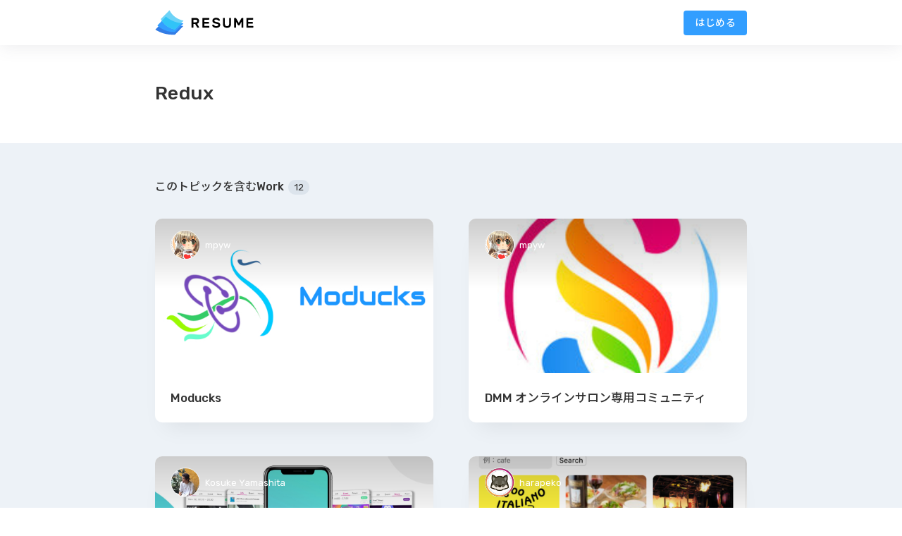

--- FILE ---
content_type: text/html; charset=utf-8
request_url: https://www.resume.id/topics/redux
body_size: 6108
content:
<!DOCTYPE html>
<html lang="ja">
<head>
  <meta charset="utf-8">
<meta name="MobileOptimized" content="320">
<meta name="viewport" content="width=device-width, initial-scale=1 ,viewport-fit=cover" />
<meta http-equiv="X-UA-Compatible" content="IE=edge">
<meta name="csrf-param" content="authenticity_token" />
<meta name="csrf-token" content="GSIxtxvqV97Ukk/YjJ08bgYnNVcyoXLLprP9a9AlhVbClinW2lk73rDN3jZ+GuI7EoBorlct0TZw8J+eNj/XrQ==" />
<meta property="og:site_name" content="RESUME（レジュメ）| 全ての人のためのWebポートフォリオサービス" />
<meta property="og:type" content="website" />
<meta property="og:locale" content="ja_JP">
<meta name="twitter:card" content="summary_large_image">
<meta property="og:image" content='https://www.resume.id/images/ogp/ogp_default.png' />
<meta property="og:url" content="https://www.resume.id/topics/redux" />
<link rel="canonical" href="https://www.resume.id/topics/redux">
<meta property="og:description" content="RESUMEでトピック「Redux」をチェックしましょう" />
<meta name="description" content="RESUMEでトピック「Redux」をチェックしましょう">
<title>Redux | RESUME</title>
<meta property="og:title" content="Redux | RESUME" />

<link rel="stylesheet" href="https://d32fap9p1scgyy.cloudfront.net/assets/application-1b1eb4bfe8aabe540945aa5edabc882de663ff0d38505fe341fa0e50accd74b2.css" media="all" />
<script src="https://d32fap9p1scgyy.cloudfront.net/assets/application-11d11c7c1a71bc0eea5bd27d07c0e3dac1aee68b011509adcb13fe06e9723db9.js" data-turbo-track="reload" defer="defer"></script>


<script src="https://ajax.googleapis.com/ajax/libs/jquery/3.2.1/jquery.min.js"></script>
<link rel="stylesheet" href="https://fonts.googleapis.com/css?family=Noto+Sans+JP:400,500|Rubik:400,500&amp;amp;subset=japanese" media="screen" />
<link rel="stylesheet" href="https://cdnjs.cloudflare.com/ajax/libs/font-awesome/6.5.1/css/all.min.css" media="all" />
<link rel="stylesheet" href="https://d20r2glx6euv0l.cloudfront.net/fontawesome/fontawesome-550.css" media="all" />
<script>$((function(){var n=$("#user-menu-content"),e=$("#transparent-bg");$("#user-menu").on("click",(function(){n.removeClass("hidden"),e.fadeIn(),e.click((function(){n.addClass("hidden"),e.fadeOut()}))}))}));</script>

<script>
  window.RECAPTCHA_SITE_KEY = '6LffwOIrAAAAALU6ABtn7VlXgER7g64ha_zPGlxT';
</script>

<link rel="dns-prefetch" href="//www.resume.id" />
<link rel="dns-prefetch" href="//ajax.googleapis.com" />
<link rel="dns-prefetch" href="//d20r2glx6euv0l.cloudfront.net" />
  <style>.topic-padding{padding-top:3em;padding-bottom:3em}.topic-title .title{font-weight:normal;color:rgba(0,0,0,0.25);font-size:17px;font-weight:500;line-height:1.4}.topic-name{font-size:27px;font-weight:500}.topic-name img{display:inline-block;width:60px;vertical-align:middle;margin-right:15px}.topic-work-list{min-height:80vh;padding:3em 0}.topic-work-list h4{margin:0 0 2em;font-weight:normal;font-size:1em;font-weight:500}.count-circle{display:inline-block;font-size:0.85em;line-height:1;white-space:nowrap;padding:4px 8px;margin-left:2px;border-radius:10px;background:#dce4ec;font-weight:normal}.empty-text{font-size:1.3em;color:#384a60;margin:1em 0}.empty-image{width:200px}
</style>

<link rel="apple-touch-icon" type="image/png" href="https://d32fap9p1scgyy.cloudfront.net/images/logo/favicon-ios.png" />
<link rel="icon" type="image/png" href="https://d32fap9p1scgyy.cloudfront.net/images/logo/favicon.png" />
<script type="text/javascript">
(function(i,s,o,g,r,a,m){i['GoogleAnalyticsObject']=r;i[r]=i[r]||function(){
(i[r].q=i[r].q||[]).push(arguments)},i[r].l=1*new Date();a=s.createElement(o),
m=s.getElementsByTagName(o)[0];a.async=1;a.src=g;m.parentNode.insertBefore(a,m)
})(window,document,'script','//www.google-analytics.com/analytics.js','ga');
ga("create","UA-127451164-2","auto");
ga("send","pageview");
</script>

<script data-ad-client="ca-pub-7578041896527167" async src="https://pagead2.googlesyndication.com/pagead/js/adsbygoogle.js"></script>

</head>
<body class="topics_show">
  <header class="header">
  <div class="header-inner rsm-wrap">
    <a class="header-logo" id="header-logo" href="/">
      <svg version="1.1" id="svg-logo" xmlns="http://www.w3.org/2000/svg" xmlns:xlink="http://www.w3.org/1999/xlink" x="0px"
	 y="0px" viewBox="0 0 1039 272" style="enable-background:new 0 0 1039 272;" xml:space="preserve" class="header-logo__img">
<style type="text/css">
#svg-logo .st0{fill:#337CE5;}
#svg-logo .st1{fill:#339EFF;}
#svg-logo .st2{fill:#6DD3F7;}
#svg-logo .st3{fill:#31C4F7;}
</style>
<g>
	<g>
		<g>
			<g>
				<path class="st0" d="M4.6,211.1c12.1,8.2,92.6,59,203.6,52.7c0.1,0,0.2,0,0.2-0.1l88.2-88.6c1.5-1.5,0.4-4-1.7-3.9
					c-23.7,1.3-113.3,2-202.1-53.5L4.4,208.6C3.7,209.3,3.8,210.5,4.6,211.1z"/>
				<path class="st1" d="M25.7,168.5c9.7,9,78.1,68.9,182.6,67.8l88.7-89.1c1.4-1.4,0.4-3.8-1.6-3.9c-22.1-0.3-107-5.9-181.2-70.1
					l-88.6,93C25,166.9,25,167.9,25.7,168.5z"/>
				<path class="st2" d="M62.1,100.6c6.3,13.7,45.3,88.7,145.2,108.2c0.9,0.2,1.8-0.1,2.4-0.8l88.5-88.9c1.3-1.3,0.6-3.5-1.1-3.8
					c-19.6-4-103.1-25.7-143.5-106.4c-0.7-1.4-2.6-1.7-3.7-0.6L62.8,96.8C61.8,97.8,61.5,99.3,62.1,100.6z"/>
			</g>
			<path class="st3" d="M71.8,117.8c17.4,27.4,58.2,75.8,135.6,90.9c0.9,0.2,1.8-0.1,2.4-0.8l65.6-65.9
				c-35.4-3.6-101.7-17.4-161.1-68.9L71.8,117.8z"/>
		</g>
	</g>
</g>
<g>
	<g>
		<path class="logo-t1 logo-t" d="M425.9,87c12.3,0,21.6,2.8,28,8.5c6.4,5.7,9.6,13.6,9.6,23.7c0,7.2-1.6,13.3-4.9,18.3c-3.3,5.1-8.1,8.8-14.5,11.3
			l20.3,36.3c0.3,0.6,0.4,1.1,0.4,1.6c0,0.9-0.3,1.6-1,2.3c-0.6,0.6-1.4,1-2.3,1H449c-2,0-3.4-0.5-4.3-1.4c-0.9-0.9-1.6-1.8-2-2.6
			l-19.3-34.3h-19.6V186c0,1.1-0.4,2-1.2,2.8c-0.8,0.8-1.7,1.2-2.8,1.2H388c-1.1,0-2-0.4-2.8-1.2c-0.8-0.8-1.2-1.7-1.2-2.8v-95
			c0-1.1,0.4-2,1.2-2.8c0.8-0.8,1.7-1.2,2.8-1.2H425.9z M403.9,133.3h21.3c5.6,0,10.1-1,13.4-2.9c3.3-2,5-5.7,5-11.2
			c0-5.5-1.7-9.2-5-11c-3.3-1.9-7.8-2.8-13.4-2.8h-21.3V133.3z"/>
		<path class="logo-t2 logo-t" d="M567.9,171.6c1.1,0,2,0.4,2.8,1.2c0.8,0.8,1.2,1.7,1.2,2.8V186c0,1.1-0.4,2-1.2,2.8c-0.8,0.8-1.7,1.2-2.8,1.2h-64.6
			c-1.1,0-2-0.4-2.8-1.2c-0.8-0.8-1.2-1.7-1.2-2.8v-95c0-1.1,0.4-2,1.2-2.8c0.8-0.8,1.7-1.2,2.8-1.2h63.4c1.1,0,2,0.4,2.8,1.2
			c0.8,0.8,1.2,1.7,1.2,2.8v10.4c0,1.1-0.4,2-1.2,2.8c-0.8,0.8-1.7,1.2-2.8,1.2h-47.5v23.4h44.3c1.1,0,2,0.4,2.8,1.2
			c0.8,0.8,1.2,1.7,1.2,2.8v10.4c0,1.1-0.4,2-1.2,2.8c-0.8,0.8-1.7,1.2-2.8,1.2h-44.3v24.4H567.9z"/>
		<path class="logo-t3 logo-t" d="M643.4,85.5c6.6,0,12.4,0.9,17.4,2.6c5,1.8,9.2,4,12.5,6.6c3.3,2.6,5.9,5.6,7.6,8.8c1.7,3.2,2.7,6.2,2.9,9
			c0.1,1.2-0.3,2.1-1.1,2.9c-0.8,0.7-1.8,1.1-2.9,1.1h-10.3c-1.7,0-2.9-0.3-3.8-1c-0.8-0.6-1.6-1.5-2.3-2.6
			c-1.5-2.5-3.7-4.6-6.7-6.4c-3-1.8-7.4-2.7-13.3-2.7c-2.6,0-5,0.3-7.3,0.8c-2.3,0.5-4.3,1.3-6,2.4c-1.7,1-3.1,2.3-4,3.8
			c-1,1.5-1.5,3.1-1.5,5c0,2.3,0.5,4.1,1.4,5.5c0.9,1.4,2.5,2.6,4.7,3.7c2.2,1,5.1,2,8.8,2.9c3.6,0.9,8.1,1.9,13.5,3.1
			c5.9,1.3,11,2.8,15.2,4.5c4.3,1.7,7.7,3.8,10.4,6.2c2.7,2.4,4.7,5.2,6,8.3c1.3,3.1,2,6.7,2,10.7c0,4.4-1,8.5-2.9,12.3
			c-2,3.8-4.8,7-8.4,9.7c-3.6,2.7-8.1,4.8-13.4,6.4c-5.3,1.6-11.2,2.4-17.8,2.4c-5.5,0-10.7-0.7-15.7-2c-5-1.3-9.4-3.2-13.3-5.7
			c-3.9-2.5-7-5.5-9.3-9c-2.4-3.5-3.7-7.5-4-11.8c-0.1-1.2,0.3-2.1,1.1-2.9c0.8-0.7,1.8-1.1,2.9-1.1h10.3c1.7,0,2.9,0.3,3.8,0.9
			c0.9,0.6,1.6,1.5,2.2,2.6c0.7,1.3,1.5,2.6,2.5,3.8c1,1.3,2.3,2.4,4,3.4c1.7,1,3.8,1.8,6.3,2.4c2.5,0.6,5.6,1,9.3,1
			c2.9,0,5.8-0.2,8.5-0.7c2.7-0.4,5.1-1.2,7.2-2.2c2.1-1,3.7-2.3,5-3.8c1.3-1.5,1.9-3.4,1.9-5.7c0-2.2-0.7-3.9-2.1-5.3
			c-1.4-1.4-3.5-2.5-6.3-3.5c-2.8-1-6.3-1.9-10.4-2.8c-4.1-0.9-8.9-2-14.3-3.4c-4.9-1.2-9.2-2.6-12.9-4.2c-3.7-1.6-6.7-3.6-9.1-6
			c-2.4-2.4-4.2-5.1-5.4-8.3c-1.2-3.2-1.8-7-1.8-11.4c0-4.4,1-8.5,2.9-12.2c2-3.7,4.7-6.9,8.1-9.6c3.4-2.6,7.5-4.7,12.3-6.3
			C632.8,86.3,637.9,85.5,643.4,85.5z"/>
		<path class="logo-t4 logo-t" d="M796,87c1.1,0,2,0.4,2.8,1.2c0.8,0.8,1.2,1.7,1.2,2.8v60.3c0,6.1-0.9,11.6-2.6,16.5c-1.8,4.9-4.4,9.1-7.9,12.7
			c-3.5,3.5-7.9,6.3-13.2,8.2c-5.3,1.9-11.4,2.9-18.4,2.9c-7.1,0-13.2-1-18.5-2.9c-5.2-1.9-9.6-4.6-13.2-8.2
			c-3.5-3.5-6.2-7.7-7.9-12.7c-1.7-4.9-2.6-10.4-2.6-16.5V90.9c0-1.1,0.4-2,1.2-2.8c0.8-0.8,1.7-1.2,2.8-1.2h11.9
			c1.1,0,2,0.4,2.8,1.2c0.8,0.8,1.2,1.7,1.2,2.8v59.6c0,4,0.5,7.5,1.6,10.3c1.1,2.8,2.6,5.2,4.6,7c2,1.8,4.3,3.1,7.1,4
			c2.7,0.8,5.7,1.3,9,1.3c3.2,0,6.3-0.4,9-1.3c2.8-0.8,5.2-2.2,7.1-4c2-1.8,3.5-4.1,4.6-7c1.1-2.8,1.7-6.3,1.7-10.3V90.9
			c0-1.1,0.4-2,1.2-2.8c0.8-0.8,1.7-1.2,2.8-1.2H796z"/>
		<path class="logo-t5 logo-t" d="M882.1,139.5l28-48.6c0.4-0.5,1.1-1.3,2-2.4c0.9-1.1,2.4-1.6,4.3-1.6h10c1.1,0,2,0.4,2.8,1.2c0.8,0.8,1.2,1.7,1.2,2.8v95
			c0,1.1-0.4,2-1.2,2.8c-0.8,0.8-1.7,1.2-2.8,1.2h-11.9c-1.1,0-2-0.4-2.8-1.2c-0.8-0.8-1.2-1.7-1.2-2.8v-57.5l-19.1,33.1
			c-0.5,0.8-1.2,1.6-2.1,2.4c-0.9,0.8-2,1.3-3.4,1.3h-7.7c-1.4,0-2.5-0.4-3.4-1.3c-0.9-0.8-1.6-1.6-2.1-2.4l-19.1-33.1V186
			c0,1.1-0.4,2-1.2,2.8c-0.8,0.8-1.7,1.2-2.8,1.2h-11.9c-1.1,0-2-0.4-2.8-1.2c-0.8-0.8-1.2-1.7-1.2-2.8v-95c0-1.1,0.4-2,1.2-2.8
			c0.8-0.8,1.7-1.2,2.8-1.2h10c2,0,3.4,0.5,4.3,1.6c0.9,1.1,1.6,1.9,2,2.4L882.1,139.5z"/>
		<path class="logo-t6 logo-t" d="M1031,171.6c1.1,0,2,0.4,2.8,1.2c0.8,0.8,1.2,1.7,1.2,2.8V186c0,1.1-0.4,2-1.2,2.8c-0.8,0.8-1.7,1.2-2.8,1.2h-64.6
			c-1.1,0-2-0.4-2.8-1.2c-0.8-0.8-1.2-1.7-1.2-2.8v-95c0-1.1,0.4-2,1.2-2.8c0.8-0.8,1.7-1.2,2.8-1.2h63.4c1.1,0,2,0.4,2.8,1.2
			c0.8,0.8,1.2,1.7,1.2,2.8v10.4c0,1.1-0.4,2-1.2,2.8c-0.8,0.8-1.7,1.2-2.8,1.2h-47.5v23.4h44.3c1.1,0,2,0.4,2.8,1.2
			c0.8,0.8,1.2,1.7,1.2,2.8v10.4c0,1.1-0.4,2-1.2,2.8c-0.8,0.8-1.7,1.2-2.8,1.2h-44.3v24.4H1031z"/>
	</g>
</g>
</svg>

</a>      <ul class="header-nav">
    <li class="header-nav__item"><a class="bold btn btn-main mleft10" href="/users/sign_in">はじめる</a></li>
  </ul>

  </div>
</header>

  <div class="contents">
    <div class="rsm-wrap topic-padding">
  <div class="topic-title">
    <h2 class="topic-name flex flex-wrap flex-middle lt05"> Redux</h2>
  </div>
</div>
<main class="topic-work-list bc-gray">
  <div class="rsm-wrap">
      <h4>このトピックを含むWork <span class="count-circle">12</span></h4>
      <div id="topic-work-list" class="flex flex-wrap space-between">
        <div class="work-card work-card--withuser relative">
  <a class="" href="/works/f2f0547d3ca6377e">
      <div class="work-card__img work-card__img--withuser">
        <img alt="" src="https://d20r2glx6euv0l.cloudfront.net/thumbnail_resized/cf4ac7a81bc15ee9.jpg" />
      </div>
      <div class="work-card__info">
        <h3 class="work-card__title">Moducks</h3>
      </div>
</a>    <a class="work-card__user flex flex-middle" href="/mpyw">
      <div class="work-card__user-icon">
        <img alt="" class="" src="https://d20r2glx6euv0l.cloudfront.net/avatar/048e70a107.png" />
      </div>
      <div class="work-card__user-name one-line white">
        mpyw
      </div>
</a></div>
<div class="work-card work-card--withuser relative">
  <a class="" href="/works/c9b93c1a870b41b6">
      <div class="work-card__img work-card__img--withuser">
        <img alt="" src="https://d20r2glx6euv0l.cloudfront.net/thumbnail_resized/7e78633fcd9aa53f.jpg" />
      </div>
      <div class="work-card__info">
        <h3 class="work-card__title">DMM オンラインサロン専用コミュニティ</h3>
      </div>
</a>    <a class="work-card__user flex flex-middle" href="/mpyw">
      <div class="work-card__user-icon">
        <img alt="" class="" src="https://d20r2glx6euv0l.cloudfront.net/avatar/048e70a107.png" />
      </div>
      <div class="work-card__user-name one-line white">
        mpyw
      </div>
</a></div>
<div class="work-card work-card--withuser relative">
  <a class="" href="/works/0837a2f68a398602">
      <div class="work-card__img work-card__img--withuser">
        <img alt="" src="https://d20r2glx6euv0l.cloudfront.net/thumbnail_resized/aaf00dd10e822b73.jpg" />
      </div>
      <div class="work-card__info">
        <h3 class="work-card__title">freeC</h3>
      </div>
</a>    <a class="work-card__user flex flex-middle" href="/kskymst">
      <div class="work-card__user-icon">
        <img alt="" class="" src="https://d20r2glx6euv0l.cloudfront.net/avatar/e445d30d78.JPG" />
      </div>
      <div class="work-card__user-name one-line white">
        Kosuke  Yamashita
      </div>
</a></div>
<div class="work-card work-card--withuser relative">
  <a class="" href="/works/1f69b9055b00bb43">
      <div class="work-card__img work-card__img--withuser">
        <img alt="" src="https://d20r2glx6euv0l.cloudfront.net/thumbnail_resized/ff15267d85bc80e7.jpg" />
      </div>
      <div class="work-card__info">
        <h3 class="work-card__title">現在地周辺ランチ検索 React Redux β版</h3>
      </div>
</a>    <a class="work-card__user flex flex-middle" href="/harapeko">
      <div class="work-card__user-icon">
        <img alt="" class="" src="https://d20r2glx6euv0l.cloudfront.net/avatar/f1fcdd848b.png" />
      </div>
      <div class="work-card__user-name one-line white">
        harapeko
      </div>
</a></div>
<div class="work-card work-card--withuser relative">
  <a class="" href="/works/4bfef0974023f786">
      <div class="work-card__img work-card__img--withuser">
        <img alt="" src="https://d20r2glx6euv0l.cloudfront.net/thumbnail_resized/9a0ce0fa345ccd86.jpg" />
      </div>
      <div class="work-card__info">
        <h3 class="work-card__title">【Webアプリ】EveryChart</h3>
      </div>
</a>    <a class="work-card__user flex flex-middle" href="/branch">
      <div class="work-card__user-icon">
        <img alt="" class="" src="https://d20r2glx6euv0l.cloudfront.net/avatar/783c0e6d36.png" />
      </div>
      <div class="work-card__user-name one-line white">
        Kazuki Oda
      </div>
</a></div>
<div class="work-card work-card--withuser relative">
  <a class="" href="/works/e6bd62962ec7520d">
      <div class="work-card__img work-card__img--withuser">
        <img alt="" src="https://d20r2glx6euv0l.cloudfront.net/thumbnail_resized/87a029d2cc9a55a9.jpg" />
      </div>
      <div class="work-card__info">
        <h3 class="work-card__title">OneDayPlanning</h3>
      </div>
</a>    <a class="work-card__user flex flex-middle" href="/utr">
      <div class="work-card__user-icon">
        <img alt="" class="" src="https://d20r2glx6euv0l.cloudfront.net/avatar/d8c74100fd.jpg" />
      </div>
      <div class="work-card__user-name one-line white">
        おおの
      </div>
</a></div>
<div class="work-card work-card--withuser relative">
  <a class="" href="/works/c4d3d86f2382b61d">
      <div class="work-card__img work-card__img--withuser">
        <img alt="" src="https://d20r2glx6euv0l.cloudfront.net/thumbnail_resized/d52c449077a82838.jpg" />
      </div>
      <div class="work-card__info">
        <h3 class="work-card__title">株式会社MANABIO クラウド型 RPAソフトウェア「ColorSquare」 (カラースクエア)</h3>
      </div>
</a>    <a class="work-card__user flex flex-middle" href="/ryotarooo">
      <div class="work-card__user-icon">
        <img alt="" class="" src="https://d20r2glx6euv0l.cloudfront.net/avatar/8e2e4e486f.png" />
      </div>
      <div class="work-card__user-name one-line white">
        RYOTARO
      </div>
</a></div>
<div class="work-card work-card--withuser relative">
  <a class="" href="/works/f5982f96d53e47c7">
      <div class="work-card__img work-card__img--withuser">
        <img alt="" src="https://d20r2glx6euv0l.cloudfront.net/thumbnail_resized/9b3ab9d683a6ae6b.jpg" />
      </div>
      <div class="work-card__info">
        <h3 class="work-card__title">鳳凰の間 by React</h3>
      </div>
</a>    <a class="work-card__user flex flex-middle" href="/nakayan">
      <div class="work-card__user-icon">
        <img alt="" class="" src="https://d32fap9p1scgyy.cloudfront.net/images/common/default.png" />
      </div>
      <div class="work-card__user-name one-line white">
        中村友哉
      </div>
</a></div>
<div class="work-card work-card--withuser relative">
  <a class="" href="/works/7f7e7450bb9905b8">
      <div class="work-card__info work-card__info--nothumb">
        <h3 class="work-card__title">デモECサイト</h3>
        <div class="work-card__descr">Next.js、Redux、Typescriptを用いたデモECサイトの製作</div>
      </div>
</a>    <a class="work-card__user flex flex-middle" href="/_2122">
      <div class="work-card__user-icon">
        <img alt="" class="" src="https://d32fap9p1scgyy.cloudfront.net/images/common/default.png" />
      </div>
      <div class="work-card__user-name one-line ">
        KEN
      </div>
</a></div>
<div class="work-card work-card--withuser relative">
  <a class="" href="/works/ca2fcc040ac00410">
      <div class="work-card__img work-card__img--withuser">
        <img alt="" src="https://d20r2glx6euv0l.cloudfront.net/thumbnail_resized/9635b15bd99c3e0b.jpg" />
      </div>
      <div class="work-card__info">
        <h3 class="work-card__title">求人支援アプリ　つぐもん</h3>
      </div>
</a>    <a class="work-card__user flex flex-middle" href="/hiro_from22">
      <div class="work-card__user-icon">
        <img alt="" class="" src="https://d20r2glx6euv0l.cloudfront.net/avatar/f16f225170.jpeg" />
      </div>
      <div class="work-card__user-name one-line white">
        Hiroki Okuna
      </div>
</a></div>

      </div>
      <div class="hidden">
          <nav class="pagination">
    
    
        <span class="page current">
  1
</span>

        <span class="page">
  <a rel="next" href="/topics/redux?page=2">2</a>
</span>

    <span class="next">
  <a rel="next" href="/topics/redux?page=2">&rsaquo;</a>
</span>

    <span class="last">
  <a href="/topics/redux?page=2">&raquo;</a>
</span>

  </nav>

      </div>
  </div>
</main>
  <script src="https://unpkg.com/infinite-scroll@3/dist/infinite-scroll.pkgd.min.js"></script>
  <script>
  $(function() {
    $("#topic-work-list").infiniteScroll({
      path: "nav.pagination a[rel=next]",
      append: ".work-card",
      history: false,
      checkLastPage: "nav.pagination a[rel=next]"
    });
  });
  </script>

  </div>
  <footer class="footer">
  <div class="rsm-wrap">
    <div class="footer-wrap flex flex-top space-between">
      <div class="footer-link-groups footer-link-groups--logo center">
        <a class="footer-logo" href="/"><img src="https://d32fap9p1scgyy.cloudfront.net/images/logo/icon-only.svg" /></a>
        <div class="small">© InnovationPlace Inc.</div>
      </div>
      <div class="footer-link-groups">
        <h5>About</h5>
        <div class="footer-link-groups__content">
          <a href="/">About RESUME</a>
          <a href="/about_us">About Us</a>
          <a href="/qa">Q &amp; A</a>
          <a href="https://docs.google.com/forms/d/e/1FAIpQLScbWGCIPJ8vmGTIgUsSCLoXPeCFGjjU_2i5YMpstHEGmysYcQ/viewform?usp=sf_link">Feedback</a>
        </div>
      </div>
      <div class="footer-link-groups">
        <h5>Links</h5>
        <div class="footer-link-groups__content">
          <a href="/media_kit">Media Kit</a>
          <a href="/terms">Terms</a>
          <a href="/privacy">Privacy</a>
          <a target="_blank" href="https://twitter.com/resume_official">X</a>
        </div>
      </div>
      <div class="footer-link-groups">
        <h5>Other service</h5>
        <div class="footer-link-groups__content">
          <a target="_blank" href="https://www.approom.me">AppRoom</a>
        </div>
      </div>
    </div>
  </div>
</footer>

<script defer src="https://static.cloudflareinsights.com/beacon.min.js/vcd15cbe7772f49c399c6a5babf22c1241717689176015" integrity="sha512-ZpsOmlRQV6y907TI0dKBHq9Md29nnaEIPlkf84rnaERnq6zvWvPUqr2ft8M1aS28oN72PdrCzSjY4U6VaAw1EQ==" data-cf-beacon='{"version":"2024.11.0","token":"dd7d99b3e2284b6fac39b199eef02ed3","r":1,"server_timing":{"name":{"cfCacheStatus":true,"cfEdge":true,"cfExtPri":true,"cfL4":true,"cfOrigin":true,"cfSpeedBrain":true},"location_startswith":null}}' crossorigin="anonymous"></script>
</body>
</html>


--- FILE ---
content_type: text/html; charset=utf-8
request_url: https://www.google.com/recaptcha/api2/aframe
body_size: 270
content:
<!DOCTYPE HTML><html><head><meta http-equiv="content-type" content="text/html; charset=UTF-8"></head><body><script nonce="J_1VVraRXdfkBQdRgxjjZQ">/** Anti-fraud and anti-abuse applications only. See google.com/recaptcha */ try{var clients={'sodar':'https://pagead2.googlesyndication.com/pagead/sodar?'};window.addEventListener("message",function(a){try{if(a.source===window.parent){var b=JSON.parse(a.data);var c=clients[b['id']];if(c){var d=document.createElement('img');d.src=c+b['params']+'&rc='+(localStorage.getItem("rc::a")?sessionStorage.getItem("rc::b"):"");window.document.body.appendChild(d);sessionStorage.setItem("rc::e",parseInt(sessionStorage.getItem("rc::e")||0)+1);localStorage.setItem("rc::h",'1768969743377');}}}catch(b){}});window.parent.postMessage("_grecaptcha_ready", "*");}catch(b){}</script></body></html>